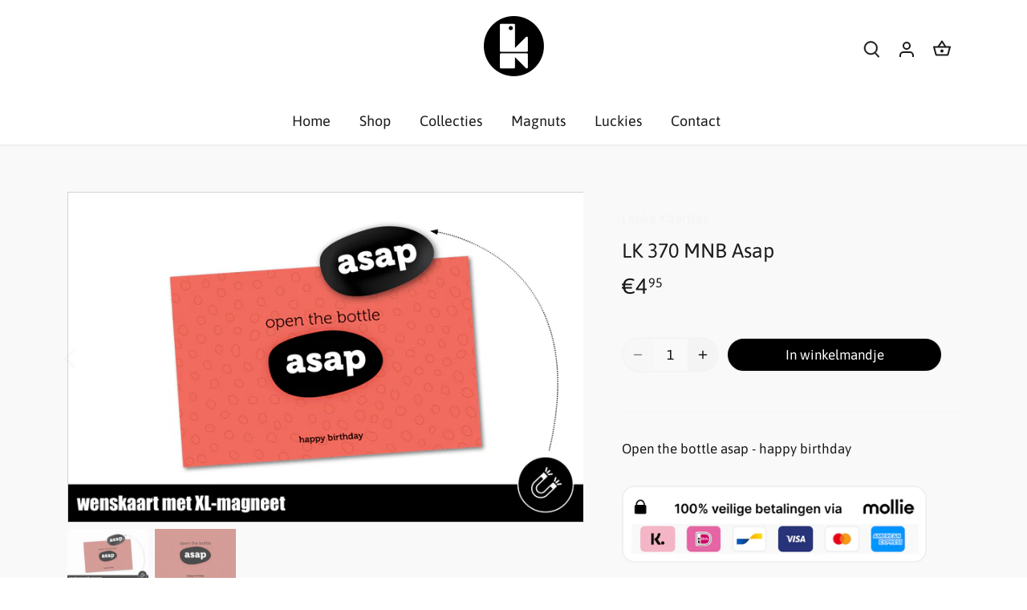

--- FILE ---
content_type: text/html; charset=utf-8
request_url: https://leukekaartjes.be/products/lk-370-mnb
body_size: 19947
content:
<!doctype html>
<html class="no-js" lang="nl">
<head>
  <!-- Google tag (gtag.js) -->
<script async src="https://www.googletagmanager.com/gtag/js?id=AW-11108292879"></script>
<script>
  window.dataLayer = window.dataLayer || [];
  function gtag(){dataLayer.push(arguments);}
  gtag('js', new Date());

  gtag('config', 'AW-11108292879');
</script>
  <script>
window.dataLayer = window.dataLayer || [];
function gtag(){dataLayer.push(arguments);}

gtag('config', 'G-34D82850B4');
</script>
<meta name="google-site-verification" content="QLIiLlOHNkJoQFQ6gq1pybhrKzkRppL1AiU8l_bG3DI" />
  <!-- Canopy 4.3.1 -->

  <meta charset="utf-8" />
<meta name="viewport" content="width=device-width,initial-scale=1.0" />
<meta http-equiv="X-UA-Compatible" content="IE=edge">

<link rel="preconnect" href="https://cdn.shopify.com" crossorigin>
<link rel="preconnect" href="https://fonts.shopify.com" crossorigin>
<link rel="preconnect" href="https://monorail-edge.shopifysvc.com"><link rel="preload" as="font" href="//leukekaartjes.be/cdn/fonts/asap/asap_n4.994be5d5211fe3b2dda4ebd41cf2b04f4dfe140e.woff2" type="font/woff2" crossorigin><link rel="preload" as="font" href="//leukekaartjes.be/cdn/fonts/asap/asap_n4.994be5d5211fe3b2dda4ebd41cf2b04f4dfe140e.woff2" type="font/woff2" crossorigin><link rel="preload" as="font" href="//leukekaartjes.be/cdn/fonts/asap/asap_n4.994be5d5211fe3b2dda4ebd41cf2b04f4dfe140e.woff2" type="font/woff2" crossorigin><link rel="preload" as="font" href="//leukekaartjes.be/cdn/fonts/oswald/oswald_n7.b3ba3d6f1b341d51018e3cfba146932b55221727.woff2" type="font/woff2" crossorigin><link rel="preload" href="//leukekaartjes.be/cdn/shop/t/7/assets/vendor.min.js?v=137803223016851922661675072769" as="script">
<link rel="preload" href="//leukekaartjes.be/cdn/shop/t/7/assets/theme.js?v=88444161260984788211675072769" as="script"><link rel="canonical" href="https://leukekaartjes.be/products/lk-370-mnb" /><link rel="icon" href="//leukekaartjes.be/cdn/shop/files/Favicon_LK_32px.png?crop=center&height=48&v=1672835621&width=48" type="image/png"><meta name="description" content="Open the bottle asap - happy birthday">

  <meta name="theme-color" content="#f4f4f4">

  <title>
    LK 370 MNB Asap &ndash; Leuke Kaartjes
  </title>

  <meta property="og:site_name" content="Leuke Kaartjes">
<meta property="og:url" content="https://leukekaartjes.be/products/lk-370-mnb">
<meta property="og:title" content="LK 370 MNB Asap">
<meta property="og:type" content="product">
<meta property="og:description" content="Open the bottle asap - happy birthday"><meta property="og:image" content="http://leukekaartjes.be/cdn/shop/products/LK370_BLACK_asap_VB_1200x1200.png?v=1678138464">
  <meta property="og:image:secure_url" content="https://leukekaartjes.be/cdn/shop/products/LK370_BLACK_asap_VB_1200x1200.png?v=1678138464">
  <meta property="og:image:width" content="2048">
  <meta property="og:image:height" content="1309"><meta property="og:price:amount" content="4,95">
  <meta property="og:price:currency" content="EUR"><meta name="twitter:card" content="summary_large_image">
<meta name="twitter:title" content="LK 370 MNB Asap">
<meta name="twitter:description" content="Open the bottle asap - happy birthday">

<style>
    @font-face {
  font-family: Asap;
  font-weight: 400;
  font-style: normal;
  font-display: fallback;
  src: url("//leukekaartjes.be/cdn/fonts/asap/asap_n4.994be5d5211fe3b2dda4ebd41cf2b04f4dfe140e.woff2") format("woff2"),
       url("//leukekaartjes.be/cdn/fonts/asap/asap_n4.e7f26429238df8651924f4a97a5e9467c7cf683b.woff") format("woff");
}

    @font-face {
  font-family: Asap;
  font-weight: 700;
  font-style: normal;
  font-display: fallback;
  src: url("//leukekaartjes.be/cdn/fonts/asap/asap_n7.3209f7e23b2ef01c793f40c7556e6532b06b5f1e.woff2") format("woff2"),
       url("//leukekaartjes.be/cdn/fonts/asap/asap_n7.b0a0b6deb369ccc0b973a1d12f3530d5e4373c77.woff") format("woff");
}

    @font-face {
  font-family: Asap;
  font-weight: 500;
  font-style: normal;
  font-display: fallback;
  src: url("//leukekaartjes.be/cdn/fonts/asap/asap_n5.949725c0893cb5066ad10dd4249fc3b33addbc71.woff2") format("woff2"),
       url("//leukekaartjes.be/cdn/fonts/asap/asap_n5.146799862d4fc1c158d00632c08c75bed858cce0.woff") format("woff");
}

    @font-face {
  font-family: Asap;
  font-weight: 400;
  font-style: italic;
  font-display: fallback;
  src: url("//leukekaartjes.be/cdn/fonts/asap/asap_i4.3c59c01b158892bd0ef8b61bc7f081c23ae9b42e.woff2") format("woff2"),
       url("//leukekaartjes.be/cdn/fonts/asap/asap_i4.014f2bc4fda2741d520d341143cf61b2d5e0d21e.woff") format("woff");
}

    @font-face {
  font-family: Asap;
  font-weight: 700;
  font-style: italic;
  font-display: fallback;
  src: url("//leukekaartjes.be/cdn/fonts/asap/asap_i7.54957565625fd1dffc964521d01f3da61e596089.woff2") format("woff2"),
       url("//leukekaartjes.be/cdn/fonts/asap/asap_i7.98e2b88b25225290e9c09e36eb54e243fd11491f.woff") format("woff");
}

    @font-face {
  font-family: Asap;
  font-weight: 400;
  font-style: normal;
  font-display: fallback;
  src: url("//leukekaartjes.be/cdn/fonts/asap/asap_n4.994be5d5211fe3b2dda4ebd41cf2b04f4dfe140e.woff2") format("woff2"),
       url("//leukekaartjes.be/cdn/fonts/asap/asap_n4.e7f26429238df8651924f4a97a5e9467c7cf683b.woff") format("woff");
}

    @font-face {
  font-family: Oswald;
  font-weight: 700;
  font-style: normal;
  font-display: fallback;
  src: url("//leukekaartjes.be/cdn/fonts/oswald/oswald_n7.b3ba3d6f1b341d51018e3cfba146932b55221727.woff2") format("woff2"),
       url("//leukekaartjes.be/cdn/fonts/oswald/oswald_n7.6cec6bed2bb070310ad90e19ea7a56b65fd83c0b.woff") format("woff");
}

    @font-face {
  font-family: Asap;
  font-weight: 400;
  font-style: normal;
  font-display: fallback;
  src: url("//leukekaartjes.be/cdn/fonts/asap/asap_n4.994be5d5211fe3b2dda4ebd41cf2b04f4dfe140e.woff2") format("woff2"),
       url("//leukekaartjes.be/cdn/fonts/asap/asap_n4.e7f26429238df8651924f4a97a5e9467c7cf683b.woff") format("woff");
}

    @font-face {
  font-family: Asap;
  font-weight: 600;
  font-style: normal;
  font-display: fallback;
  src: url("//leukekaartjes.be/cdn/fonts/asap/asap_n6.362dcbce09b19d24e889848dbf7f3d031829e245.woff2") format("woff2"),
       url("//leukekaartjes.be/cdn/fonts/asap/asap_n6.d685db74f4b046084dd5425d2a283dee915f6f31.woff") format("woff");
}

  </style>

  <link href="//leukekaartjes.be/cdn/shop/t/7/assets/styles.css?v=146821242814904948001676373802" rel="stylesheet" type="text/css" media="all" />

  <script>
    document.documentElement.className = document.documentElement.className.replace('no-js', 'js');
    window.theme = window.theme || {};
    
    theme.money_format_with_code_preference = "€{{amount_with_comma_separator}}";
    
    theme.money_format = "€{{amount_with_comma_separator}}";
    theme.customerIsLoggedIn = false;

    
      theme.shippingCalcMoneyFormat = "€{{amount_with_comma_separator}}";
    

    theme.strings = {
      previous: "voorgaand",
      next: "volgende",
      close: "Dichtbij",
      addressError: "Fout bij het opzoeken van dat adres",
      addressNoResults: "Geen resultaten voor dat adres",
      addressQueryLimit: "U heeft de gebruikslimiet van de Google API overschreden. Overweeg een upgrade naar een \u003ca href=\"https:\/\/developers.google.com\/maps\/premium\/usage-limits\"\u003ePremium Plan\u003c\/a\u003e.",
      authError: "Er is een probleem opgetreden bij het verifiëren van uw Google Maps API Key.",
      shippingCalcSubmitButton: "Bereken verzendkosten",
      shippingCalcSubmitButtonDisabled: "Berekenen...",
      infiniteScrollCollectionLoading: "Berekenen...",
      infiniteScrollCollectionFinishedMsg : "End",
      infiniteScrollBlogLoading: "Berekenen...",
      infiniteScrollBlogFinishedMsg : "Geen artikelen meer",
      blogsShowTags: "Bekijk tags",
      priceNonExistent: "Niet beschikbaar",
      buttonDefault: "In winkelmandje",
      buttonNoStock: "Uitverkocht",
      buttonNoVariant: "Niet beschikbaar",
      unitPriceSeparator: " \/ ",
      onlyXLeft: "[[ quantity ]] op voorraad",
      productAddingToCart: "Het toevoegen",
      productAddedToCart: "Toegevoegd",
      quickbuyAdded: "Toegevoegd",
      cartSummary: "Winkelwagen bekijken",
      cartContinue: "Terugkeren naar winkel",
      colorBoxPrevious: "Verleden",
      colorBoxNext: "Volgend",
      colorBoxClose: "Sluiten",
      imageSlider: "Images",
      confirmEmptyCart: "Weet u zeker dat u uw winkelwagen wilt legen?",
      inYourCart: "in je winkelwagen",
      removeFromCart: "Verwijderen uit winkelwagen",
      clearAll: "Alles wissen",
      layout_live_search_see_all: "Alles weergeven",
      general_quick_search_pages: "Pages",
      general_quick_search_no_results: "Geen resultaten",
      products_labels_sold_out: "Uitverkocht",
      products_labels_sale: "Aanbieding",
      maximumQuantity: "Je kunt er maar [quantity] in je winkelmandje hebben",
      fullDetails: "Meer details",
      cartConfirmRemove: "Weet je zeker dat je dit item wilt verwijderen?"
    };

    theme.routes = {
      root_url: '/',
      account_url: '/account',
      account_login_url: 'https://shopify.com/67581509951/account?locale=nl&region_country=BE',
      account_logout_url: '/account/logout',
      account_recover_url: '/account/recover',
      account_register_url: 'https://shopify.com/67581509951/account?locale=nl',
      account_addresses_url: '/account/addresses',
      collections_url: '/collections',
      all_products_collection_url: '/collections/all',
      search_url: '/search',
      cart_url: '/cart',
      cart_add_url: '/cart/add',
      cart_change_url: '/cart/change',
      cart_clear_url: '/cart/clear'
    };

    theme.scripts = {
      masonry: "\/\/leukekaartjes.be\/cdn\/shop\/t\/7\/assets\/masonry.v3.2.2.min.js?v=70136629540791627221675072769",
      jqueryInfiniteScroll: "\/\/leukekaartjes.be\/cdn\/shop\/t\/7\/assets\/jquery.infinitescroll.2.1.0.min.js?v=162864979201917639991675072768",
      underscore: "\/\/cdnjs.cloudflare.com\/ajax\/libs\/underscore.js\/1.6.0\/underscore-min.js",
      shopifyCommon: "\/\/leukekaartjes.be\/cdn\/shopifycloud\/storefront\/assets\/themes_support\/shopify_common-5f594365.js",
      jqueryCart: "\/\/leukekaartjes.be\/cdn\/shop\/t\/7\/assets\/shipping-calculator.v1.0.min.js?v=28654087271810100421675072769"
    };

    theme.settings = {
      cartType: "drawer-dynamic",
      openCartDrawerOnMob: true,
      quickBuyType: "in-page",
      superscriptDecimals: true,
      currencyCodeEnabled: false
    }
  </script><script>window.performance && window.performance.mark && window.performance.mark('shopify.content_for_header.start');</script><meta name="google-site-verification" content="QLIiLlOHNkJoQFQ6gq1pybhrKzkRppL1AiU8l_bG3DI">
<meta id="shopify-digital-wallet" name="shopify-digital-wallet" content="/67581509951/digital_wallets/dialog">
<link rel="alternate" type="application/json+oembed" href="https://leukekaartjes.be/products/lk-370-mnb.oembed">
<script async="async" src="/checkouts/internal/preloads.js?locale=nl-BE"></script>
<script id="shopify-features" type="application/json">{"accessToken":"9421e897e6cc1e3ee64dded6c6192b94","betas":["rich-media-storefront-analytics"],"domain":"leukekaartjes.be","predictiveSearch":true,"shopId":67581509951,"locale":"nl"}</script>
<script>var Shopify = Shopify || {};
Shopify.shop = "leuke-kaartjes-b2c.myshopify.com";
Shopify.locale = "nl";
Shopify.currency = {"active":"EUR","rate":"1.0"};
Shopify.country = "BE";
Shopify.theme = {"name":"Canopy - met inline css edits","id":142969831743,"schema_name":"Canopy","schema_version":"4.3.1","theme_store_id":732,"role":"main"};
Shopify.theme.handle = "null";
Shopify.theme.style = {"id":null,"handle":null};
Shopify.cdnHost = "leukekaartjes.be/cdn";
Shopify.routes = Shopify.routes || {};
Shopify.routes.root = "/";</script>
<script type="module">!function(o){(o.Shopify=o.Shopify||{}).modules=!0}(window);</script>
<script>!function(o){function n(){var o=[];function n(){o.push(Array.prototype.slice.apply(arguments))}return n.q=o,n}var t=o.Shopify=o.Shopify||{};t.loadFeatures=n(),t.autoloadFeatures=n()}(window);</script>
<script id="shop-js-analytics" type="application/json">{"pageType":"product"}</script>
<script defer="defer" async type="module" src="//leukekaartjes.be/cdn/shopifycloud/shop-js/modules/v2/client.init-shop-cart-sync_BHF27ruw.nl.esm.js"></script>
<script defer="defer" async type="module" src="//leukekaartjes.be/cdn/shopifycloud/shop-js/modules/v2/chunk.common_Dwaf6e9K.esm.js"></script>
<script type="module">
  await import("//leukekaartjes.be/cdn/shopifycloud/shop-js/modules/v2/client.init-shop-cart-sync_BHF27ruw.nl.esm.js");
await import("//leukekaartjes.be/cdn/shopifycloud/shop-js/modules/v2/chunk.common_Dwaf6e9K.esm.js");

  window.Shopify.SignInWithShop?.initShopCartSync?.({"fedCMEnabled":true,"windoidEnabled":true});

</script>
<script>(function() {
  var isLoaded = false;
  function asyncLoad() {
    if (isLoaded) return;
    isLoaded = true;
    var urls = ["https:\/\/plugin.brevo.com\/integrations\/api\/automation\/script?user_connection_id=63ef859dc2ce862bfb71dc02\u0026ma-key=fzur2n13ndamddjl6wholobs\u0026shop=leuke-kaartjes-b2c.myshopify.com","https:\/\/plugin.brevo.com\/integrations\/api\/sy\/cart_tracking\/script?ma-key=fzur2n13ndamddjl6wholobs\u0026user_connection_id=63ef859dc2ce862bfb71dc02\u0026shop=leuke-kaartjes-b2c.myshopify.com"];
    for (var i = 0; i < urls.length; i++) {
      var s = document.createElement('script');
      s.type = 'text/javascript';
      s.async = true;
      s.src = urls[i];
      var x = document.getElementsByTagName('script')[0];
      x.parentNode.insertBefore(s, x);
    }
  };
  if(window.attachEvent) {
    window.attachEvent('onload', asyncLoad);
  } else {
    window.addEventListener('load', asyncLoad, false);
  }
})();</script>
<script id="__st">var __st={"a":67581509951,"offset":3600,"reqid":"0248ca26-54b5-42d4-b1b9-48a5fb8cef3c-1768639561","pageurl":"leukekaartjes.be\/products\/lk-370-mnb","u":"b2aeba0ee71b","p":"product","rtyp":"product","rid":8120153932095};</script>
<script>window.ShopifyPaypalV4VisibilityTracking = true;</script>
<script id="captcha-bootstrap">!function(){'use strict';const t='contact',e='account',n='new_comment',o=[[t,t],['blogs',n],['comments',n],[t,'customer']],c=[[e,'customer_login'],[e,'guest_login'],[e,'recover_customer_password'],[e,'create_customer']],r=t=>t.map((([t,e])=>`form[action*='/${t}']:not([data-nocaptcha='true']) input[name='form_type'][value='${e}']`)).join(','),a=t=>()=>t?[...document.querySelectorAll(t)].map((t=>t.form)):[];function s(){const t=[...o],e=r(t);return a(e)}const i='password',u='form_key',d=['recaptcha-v3-token','g-recaptcha-response','h-captcha-response',i],f=()=>{try{return window.sessionStorage}catch{return}},m='__shopify_v',_=t=>t.elements[u];function p(t,e,n=!1){try{const o=window.sessionStorage,c=JSON.parse(o.getItem(e)),{data:r}=function(t){const{data:e,action:n}=t;return t[m]||n?{data:e,action:n}:{data:t,action:n}}(c);for(const[e,n]of Object.entries(r))t.elements[e]&&(t.elements[e].value=n);n&&o.removeItem(e)}catch(o){console.error('form repopulation failed',{error:o})}}const l='form_type',E='cptcha';function T(t){t.dataset[E]=!0}const w=window,h=w.document,L='Shopify',v='ce_forms',y='captcha';let A=!1;((t,e)=>{const n=(g='f06e6c50-85a8-45c8-87d0-21a2b65856fe',I='https://cdn.shopify.com/shopifycloud/storefront-forms-hcaptcha/ce_storefront_forms_captcha_hcaptcha.v1.5.2.iife.js',D={infoText:'Beschermd door hCaptcha',privacyText:'Privacy',termsText:'Voorwaarden'},(t,e,n)=>{const o=w[L][v],c=o.bindForm;if(c)return c(t,g,e,D).then(n);var r;o.q.push([[t,g,e,D],n]),r=I,A||(h.body.append(Object.assign(h.createElement('script'),{id:'captcha-provider',async:!0,src:r})),A=!0)});var g,I,D;w[L]=w[L]||{},w[L][v]=w[L][v]||{},w[L][v].q=[],w[L][y]=w[L][y]||{},w[L][y].protect=function(t,e){n(t,void 0,e),T(t)},Object.freeze(w[L][y]),function(t,e,n,w,h,L){const[v,y,A,g]=function(t,e,n){const i=e?o:[],u=t?c:[],d=[...i,...u],f=r(d),m=r(i),_=r(d.filter((([t,e])=>n.includes(e))));return[a(f),a(m),a(_),s()]}(w,h,L),I=t=>{const e=t.target;return e instanceof HTMLFormElement?e:e&&e.form},D=t=>v().includes(t);t.addEventListener('submit',(t=>{const e=I(t);if(!e)return;const n=D(e)&&!e.dataset.hcaptchaBound&&!e.dataset.recaptchaBound,o=_(e),c=g().includes(e)&&(!o||!o.value);(n||c)&&t.preventDefault(),c&&!n&&(function(t){try{if(!f())return;!function(t){const e=f();if(!e)return;const n=_(t);if(!n)return;const o=n.value;o&&e.removeItem(o)}(t);const e=Array.from(Array(32),(()=>Math.random().toString(36)[2])).join('');!function(t,e){_(t)||t.append(Object.assign(document.createElement('input'),{type:'hidden',name:u})),t.elements[u].value=e}(t,e),function(t,e){const n=f();if(!n)return;const o=[...t.querySelectorAll(`input[type='${i}']`)].map((({name:t})=>t)),c=[...d,...o],r={};for(const[a,s]of new FormData(t).entries())c.includes(a)||(r[a]=s);n.setItem(e,JSON.stringify({[m]:1,action:t.action,data:r}))}(t,e)}catch(e){console.error('failed to persist form',e)}}(e),e.submit())}));const S=(t,e)=>{t&&!t.dataset[E]&&(n(t,e.some((e=>e===t))),T(t))};for(const o of['focusin','change'])t.addEventListener(o,(t=>{const e=I(t);D(e)&&S(e,y())}));const B=e.get('form_key'),M=e.get(l),P=B&&M;t.addEventListener('DOMContentLoaded',(()=>{const t=y();if(P)for(const e of t)e.elements[l].value===M&&p(e,B);[...new Set([...A(),...v().filter((t=>'true'===t.dataset.shopifyCaptcha))])].forEach((e=>S(e,t)))}))}(h,new URLSearchParams(w.location.search),n,t,e,['guest_login'])})(!0,!0)}();</script>
<script integrity="sha256-4kQ18oKyAcykRKYeNunJcIwy7WH5gtpwJnB7kiuLZ1E=" data-source-attribution="shopify.loadfeatures" defer="defer" src="//leukekaartjes.be/cdn/shopifycloud/storefront/assets/storefront/load_feature-a0a9edcb.js" crossorigin="anonymous"></script>
<script data-source-attribution="shopify.dynamic_checkout.dynamic.init">var Shopify=Shopify||{};Shopify.PaymentButton=Shopify.PaymentButton||{isStorefrontPortableWallets:!0,init:function(){window.Shopify.PaymentButton.init=function(){};var t=document.createElement("script");t.src="https://leukekaartjes.be/cdn/shopifycloud/portable-wallets/latest/portable-wallets.nl.js",t.type="module",document.head.appendChild(t)}};
</script>
<script data-source-attribution="shopify.dynamic_checkout.buyer_consent">
  function portableWalletsHideBuyerConsent(e){var t=document.getElementById("shopify-buyer-consent"),n=document.getElementById("shopify-subscription-policy-button");t&&n&&(t.classList.add("hidden"),t.setAttribute("aria-hidden","true"),n.removeEventListener("click",e))}function portableWalletsShowBuyerConsent(e){var t=document.getElementById("shopify-buyer-consent"),n=document.getElementById("shopify-subscription-policy-button");t&&n&&(t.classList.remove("hidden"),t.removeAttribute("aria-hidden"),n.addEventListener("click",e))}window.Shopify?.PaymentButton&&(window.Shopify.PaymentButton.hideBuyerConsent=portableWalletsHideBuyerConsent,window.Shopify.PaymentButton.showBuyerConsent=portableWalletsShowBuyerConsent);
</script>
<script data-source-attribution="shopify.dynamic_checkout.cart.bootstrap">document.addEventListener("DOMContentLoaded",(function(){function t(){return document.querySelector("shopify-accelerated-checkout-cart, shopify-accelerated-checkout")}if(t())Shopify.PaymentButton.init();else{new MutationObserver((function(e,n){t()&&(Shopify.PaymentButton.init(),n.disconnect())})).observe(document.body,{childList:!0,subtree:!0})}}));
</script>

<script>window.performance && window.performance.mark && window.performance.mark('shopify.content_for_header.end');</script>

  <!-- Google tag (gtag.js) -->
<script async src="https://www.googletagmanager.com/gtag/js?id=G-QGL7GDV3N8"></script>
<script>
  window.dataLayer = window.dataLayer || [];
  function gtag(){dataLayer.push(arguments);}
  gtag('js', new Date());

  gtag('config', 'G-QGL7GDV3N8');
</script>
  
  <link href="https://monorail-edge.shopifysvc.com" rel="dns-prefetch">
<script>(function(){if ("sendBeacon" in navigator && "performance" in window) {try {var session_token_from_headers = performance.getEntriesByType('navigation')[0].serverTiming.find(x => x.name == '_s').description;} catch {var session_token_from_headers = undefined;}var session_cookie_matches = document.cookie.match(/_shopify_s=([^;]*)/);var session_token_from_cookie = session_cookie_matches && session_cookie_matches.length === 2 ? session_cookie_matches[1] : "";var session_token = session_token_from_headers || session_token_from_cookie || "";function handle_abandonment_event(e) {var entries = performance.getEntries().filter(function(entry) {return /monorail-edge.shopifysvc.com/.test(entry.name);});if (!window.abandonment_tracked && entries.length === 0) {window.abandonment_tracked = true;var currentMs = Date.now();var navigation_start = performance.timing.navigationStart;var payload = {shop_id: 67581509951,url: window.location.href,navigation_start,duration: currentMs - navigation_start,session_token,page_type: "product"};window.navigator.sendBeacon("https://monorail-edge.shopifysvc.com/v1/produce", JSON.stringify({schema_id: "online_store_buyer_site_abandonment/1.1",payload: payload,metadata: {event_created_at_ms: currentMs,event_sent_at_ms: currentMs}}));}}window.addEventListener('pagehide', handle_abandonment_event);}}());</script>
<script id="web-pixels-manager-setup">(function e(e,d,r,n,o){if(void 0===o&&(o={}),!Boolean(null===(a=null===(i=window.Shopify)||void 0===i?void 0:i.analytics)||void 0===a?void 0:a.replayQueue)){var i,a;window.Shopify=window.Shopify||{};var t=window.Shopify;t.analytics=t.analytics||{};var s=t.analytics;s.replayQueue=[],s.publish=function(e,d,r){return s.replayQueue.push([e,d,r]),!0};try{self.performance.mark("wpm:start")}catch(e){}var l=function(){var e={modern:/Edge?\/(1{2}[4-9]|1[2-9]\d|[2-9]\d{2}|\d{4,})\.\d+(\.\d+|)|Firefox\/(1{2}[4-9]|1[2-9]\d|[2-9]\d{2}|\d{4,})\.\d+(\.\d+|)|Chrom(ium|e)\/(9{2}|\d{3,})\.\d+(\.\d+|)|(Maci|X1{2}).+ Version\/(15\.\d+|(1[6-9]|[2-9]\d|\d{3,})\.\d+)([,.]\d+|)( \(\w+\)|)( Mobile\/\w+|) Safari\/|Chrome.+OPR\/(9{2}|\d{3,})\.\d+\.\d+|(CPU[ +]OS|iPhone[ +]OS|CPU[ +]iPhone|CPU IPhone OS|CPU iPad OS)[ +]+(15[._]\d+|(1[6-9]|[2-9]\d|\d{3,})[._]\d+)([._]\d+|)|Android:?[ /-](13[3-9]|1[4-9]\d|[2-9]\d{2}|\d{4,})(\.\d+|)(\.\d+|)|Android.+Firefox\/(13[5-9]|1[4-9]\d|[2-9]\d{2}|\d{4,})\.\d+(\.\d+|)|Android.+Chrom(ium|e)\/(13[3-9]|1[4-9]\d|[2-9]\d{2}|\d{4,})\.\d+(\.\d+|)|SamsungBrowser\/([2-9]\d|\d{3,})\.\d+/,legacy:/Edge?\/(1[6-9]|[2-9]\d|\d{3,})\.\d+(\.\d+|)|Firefox\/(5[4-9]|[6-9]\d|\d{3,})\.\d+(\.\d+|)|Chrom(ium|e)\/(5[1-9]|[6-9]\d|\d{3,})\.\d+(\.\d+|)([\d.]+$|.*Safari\/(?![\d.]+ Edge\/[\d.]+$))|(Maci|X1{2}).+ Version\/(10\.\d+|(1[1-9]|[2-9]\d|\d{3,})\.\d+)([,.]\d+|)( \(\w+\)|)( Mobile\/\w+|) Safari\/|Chrome.+OPR\/(3[89]|[4-9]\d|\d{3,})\.\d+\.\d+|(CPU[ +]OS|iPhone[ +]OS|CPU[ +]iPhone|CPU IPhone OS|CPU iPad OS)[ +]+(10[._]\d+|(1[1-9]|[2-9]\d|\d{3,})[._]\d+)([._]\d+|)|Android:?[ /-](13[3-9]|1[4-9]\d|[2-9]\d{2}|\d{4,})(\.\d+|)(\.\d+|)|Mobile Safari.+OPR\/([89]\d|\d{3,})\.\d+\.\d+|Android.+Firefox\/(13[5-9]|1[4-9]\d|[2-9]\d{2}|\d{4,})\.\d+(\.\d+|)|Android.+Chrom(ium|e)\/(13[3-9]|1[4-9]\d|[2-9]\d{2}|\d{4,})\.\d+(\.\d+|)|Android.+(UC? ?Browser|UCWEB|U3)[ /]?(15\.([5-9]|\d{2,})|(1[6-9]|[2-9]\d|\d{3,})\.\d+)\.\d+|SamsungBrowser\/(5\.\d+|([6-9]|\d{2,})\.\d+)|Android.+MQ{2}Browser\/(14(\.(9|\d{2,})|)|(1[5-9]|[2-9]\d|\d{3,})(\.\d+|))(\.\d+|)|K[Aa][Ii]OS\/(3\.\d+|([4-9]|\d{2,})\.\d+)(\.\d+|)/},d=e.modern,r=e.legacy,n=navigator.userAgent;return n.match(d)?"modern":n.match(r)?"legacy":"unknown"}(),u="modern"===l?"modern":"legacy",c=(null!=n?n:{modern:"",legacy:""})[u],f=function(e){return[e.baseUrl,"/wpm","/b",e.hashVersion,"modern"===e.buildTarget?"m":"l",".js"].join("")}({baseUrl:d,hashVersion:r,buildTarget:u}),m=function(e){var d=e.version,r=e.bundleTarget,n=e.surface,o=e.pageUrl,i=e.monorailEndpoint;return{emit:function(e){var a=e.status,t=e.errorMsg,s=(new Date).getTime(),l=JSON.stringify({metadata:{event_sent_at_ms:s},events:[{schema_id:"web_pixels_manager_load/3.1",payload:{version:d,bundle_target:r,page_url:o,status:a,surface:n,error_msg:t},metadata:{event_created_at_ms:s}}]});if(!i)return console&&console.warn&&console.warn("[Web Pixels Manager] No Monorail endpoint provided, skipping logging."),!1;try{return self.navigator.sendBeacon.bind(self.navigator)(i,l)}catch(e){}var u=new XMLHttpRequest;try{return u.open("POST",i,!0),u.setRequestHeader("Content-Type","text/plain"),u.send(l),!0}catch(e){return console&&console.warn&&console.warn("[Web Pixels Manager] Got an unhandled error while logging to Monorail."),!1}}}}({version:r,bundleTarget:l,surface:e.surface,pageUrl:self.location.href,monorailEndpoint:e.monorailEndpoint});try{o.browserTarget=l,function(e){var d=e.src,r=e.async,n=void 0===r||r,o=e.onload,i=e.onerror,a=e.sri,t=e.scriptDataAttributes,s=void 0===t?{}:t,l=document.createElement("script"),u=document.querySelector("head"),c=document.querySelector("body");if(l.async=n,l.src=d,a&&(l.integrity=a,l.crossOrigin="anonymous"),s)for(var f in s)if(Object.prototype.hasOwnProperty.call(s,f))try{l.dataset[f]=s[f]}catch(e){}if(o&&l.addEventListener("load",o),i&&l.addEventListener("error",i),u)u.appendChild(l);else{if(!c)throw new Error("Did not find a head or body element to append the script");c.appendChild(l)}}({src:f,async:!0,onload:function(){if(!function(){var e,d;return Boolean(null===(d=null===(e=window.Shopify)||void 0===e?void 0:e.analytics)||void 0===d?void 0:d.initialized)}()){var d=window.webPixelsManager.init(e)||void 0;if(d){var r=window.Shopify.analytics;r.replayQueue.forEach((function(e){var r=e[0],n=e[1],o=e[2];d.publishCustomEvent(r,n,o)})),r.replayQueue=[],r.publish=d.publishCustomEvent,r.visitor=d.visitor,r.initialized=!0}}},onerror:function(){return m.emit({status:"failed",errorMsg:"".concat(f," has failed to load")})},sri:function(e){var d=/^sha384-[A-Za-z0-9+/=]+$/;return"string"==typeof e&&d.test(e)}(c)?c:"",scriptDataAttributes:o}),m.emit({status:"loading"})}catch(e){m.emit({status:"failed",errorMsg:(null==e?void 0:e.message)||"Unknown error"})}}})({shopId: 67581509951,storefrontBaseUrl: "https://leukekaartjes.be",extensionsBaseUrl: "https://extensions.shopifycdn.com/cdn/shopifycloud/web-pixels-manager",monorailEndpoint: "https://monorail-edge.shopifysvc.com/unstable/produce_batch",surface: "storefront-renderer",enabledBetaFlags: ["2dca8a86"],webPixelsConfigList: [{"id":"956465490","configuration":"{\"config\":\"{\\\"pixel_id\\\":\\\"G-J651N7Y816\\\",\\\"target_country\\\":\\\"BE\\\",\\\"gtag_events\\\":[{\\\"type\\\":\\\"search\\\",\\\"action_label\\\":[\\\"G-J651N7Y816\\\",\\\"AW-11108292879\\\/i9JlCJao95AYEI-y7LAp\\\"]},{\\\"type\\\":\\\"begin_checkout\\\",\\\"action_label\\\":[\\\"G-J651N7Y816\\\",\\\"AW-11108292879\\\/tGzZCJyo95AYEI-y7LAp\\\"]},{\\\"type\\\":\\\"view_item\\\",\\\"action_label\\\":[\\\"G-J651N7Y816\\\",\\\"AW-11108292879\\\/wQoACJOo95AYEI-y7LAp\\\",\\\"MC-76Y7JHSS0C\\\"]},{\\\"type\\\":\\\"purchase\\\",\\\"action_label\\\":[\\\"G-J651N7Y816\\\",\\\"AW-11108292879\\\/3mZPCI2o95AYEI-y7LAp\\\",\\\"MC-76Y7JHSS0C\\\"]},{\\\"type\\\":\\\"page_view\\\",\\\"action_label\\\":[\\\"G-J651N7Y816\\\",\\\"AW-11108292879\\\/5VJ2CJCo95AYEI-y7LAp\\\",\\\"MC-76Y7JHSS0C\\\"]},{\\\"type\\\":\\\"add_payment_info\\\",\\\"action_label\\\":[\\\"G-J651N7Y816\\\",\\\"AW-11108292879\\\/dwaLCJ-o95AYEI-y7LAp\\\"]},{\\\"type\\\":\\\"add_to_cart\\\",\\\"action_label\\\":[\\\"G-J651N7Y816\\\",\\\"AW-11108292879\\\/MuZMCJmo95AYEI-y7LAp\\\"]}],\\\"enable_monitoring_mode\\\":false}\"}","eventPayloadVersion":"v1","runtimeContext":"OPEN","scriptVersion":"b2a88bafab3e21179ed38636efcd8a93","type":"APP","apiClientId":1780363,"privacyPurposes":[],"dataSharingAdjustments":{"protectedCustomerApprovalScopes":["read_customer_address","read_customer_email","read_customer_name","read_customer_personal_data","read_customer_phone"]}},{"id":"441680210","configuration":"{\"pixel_id\":\"1318396948891990\",\"pixel_type\":\"facebook_pixel\",\"metaapp_system_user_token\":\"-\"}","eventPayloadVersion":"v1","runtimeContext":"OPEN","scriptVersion":"ca16bc87fe92b6042fbaa3acc2fbdaa6","type":"APP","apiClientId":2329312,"privacyPurposes":["ANALYTICS","MARKETING","SALE_OF_DATA"],"dataSharingAdjustments":{"protectedCustomerApprovalScopes":["read_customer_address","read_customer_email","read_customer_name","read_customer_personal_data","read_customer_phone"]}},{"id":"180584786","configuration":"{\"tagID\":\"2613464462085\"}","eventPayloadVersion":"v1","runtimeContext":"STRICT","scriptVersion":"18031546ee651571ed29edbe71a3550b","type":"APP","apiClientId":3009811,"privacyPurposes":["ANALYTICS","MARKETING","SALE_OF_DATA"],"dataSharingAdjustments":{"protectedCustomerApprovalScopes":["read_customer_address","read_customer_email","read_customer_name","read_customer_personal_data","read_customer_phone"]}},{"id":"shopify-app-pixel","configuration":"{}","eventPayloadVersion":"v1","runtimeContext":"STRICT","scriptVersion":"0450","apiClientId":"shopify-pixel","type":"APP","privacyPurposes":["ANALYTICS","MARKETING"]},{"id":"shopify-custom-pixel","eventPayloadVersion":"v1","runtimeContext":"LAX","scriptVersion":"0450","apiClientId":"shopify-pixel","type":"CUSTOM","privacyPurposes":["ANALYTICS","MARKETING"]}],isMerchantRequest: false,initData: {"shop":{"name":"Leuke Kaartjes","paymentSettings":{"currencyCode":"EUR"},"myshopifyDomain":"leuke-kaartjes-b2c.myshopify.com","countryCode":"BE","storefrontUrl":"https:\/\/leukekaartjes.be"},"customer":null,"cart":null,"checkout":null,"productVariants":[{"price":{"amount":4.95,"currencyCode":"EUR"},"product":{"title":"LK 370 MNB Asap","vendor":"Leuke Kaartjes","id":"8120153932095","untranslatedTitle":"LK 370 MNB Asap","url":"\/products\/lk-370-mnb","type":""},"id":"44215699538239","image":{"src":"\/\/leukekaartjes.be\/cdn\/shop\/products\/LK370_BLACK_asap_VB.png?v=1678138464"},"sku":"LK 370 MNB","title":"Default Title","untranslatedTitle":"Default Title"}],"purchasingCompany":null},},"https://leukekaartjes.be/cdn","fcfee988w5aeb613cpc8e4bc33m6693e112",{"modern":"","legacy":""},{"shopId":"67581509951","storefrontBaseUrl":"https:\/\/leukekaartjes.be","extensionBaseUrl":"https:\/\/extensions.shopifycdn.com\/cdn\/shopifycloud\/web-pixels-manager","surface":"storefront-renderer","enabledBetaFlags":"[\"2dca8a86\"]","isMerchantRequest":"false","hashVersion":"fcfee988w5aeb613cpc8e4bc33m6693e112","publish":"custom","events":"[[\"page_viewed\",{}],[\"product_viewed\",{\"productVariant\":{\"price\":{\"amount\":4.95,\"currencyCode\":\"EUR\"},\"product\":{\"title\":\"LK 370 MNB Asap\",\"vendor\":\"Leuke Kaartjes\",\"id\":\"8120153932095\",\"untranslatedTitle\":\"LK 370 MNB Asap\",\"url\":\"\/products\/lk-370-mnb\",\"type\":\"\"},\"id\":\"44215699538239\",\"image\":{\"src\":\"\/\/leukekaartjes.be\/cdn\/shop\/products\/LK370_BLACK_asap_VB.png?v=1678138464\"},\"sku\":\"LK 370 MNB\",\"title\":\"Default Title\",\"untranslatedTitle\":\"Default Title\"}}]]"});</script><script>
  window.ShopifyAnalytics = window.ShopifyAnalytics || {};
  window.ShopifyAnalytics.meta = window.ShopifyAnalytics.meta || {};
  window.ShopifyAnalytics.meta.currency = 'EUR';
  var meta = {"product":{"id":8120153932095,"gid":"gid:\/\/shopify\/Product\/8120153932095","vendor":"Leuke Kaartjes","type":"","handle":"lk-370-mnb","variants":[{"id":44215699538239,"price":495,"name":"LK 370 MNB Asap","public_title":null,"sku":"LK 370 MNB"}],"remote":false},"page":{"pageType":"product","resourceType":"product","resourceId":8120153932095,"requestId":"0248ca26-54b5-42d4-b1b9-48a5fb8cef3c-1768639561"}};
  for (var attr in meta) {
    window.ShopifyAnalytics.meta[attr] = meta[attr];
  }
</script>
<script class="analytics">
  (function () {
    var customDocumentWrite = function(content) {
      var jquery = null;

      if (window.jQuery) {
        jquery = window.jQuery;
      } else if (window.Checkout && window.Checkout.$) {
        jquery = window.Checkout.$;
      }

      if (jquery) {
        jquery('body').append(content);
      }
    };

    var hasLoggedConversion = function(token) {
      if (token) {
        return document.cookie.indexOf('loggedConversion=' + token) !== -1;
      }
      return false;
    }

    var setCookieIfConversion = function(token) {
      if (token) {
        var twoMonthsFromNow = new Date(Date.now());
        twoMonthsFromNow.setMonth(twoMonthsFromNow.getMonth() + 2);

        document.cookie = 'loggedConversion=' + token + '; expires=' + twoMonthsFromNow;
      }
    }

    var trekkie = window.ShopifyAnalytics.lib = window.trekkie = window.trekkie || [];
    if (trekkie.integrations) {
      return;
    }
    trekkie.methods = [
      'identify',
      'page',
      'ready',
      'track',
      'trackForm',
      'trackLink'
    ];
    trekkie.factory = function(method) {
      return function() {
        var args = Array.prototype.slice.call(arguments);
        args.unshift(method);
        trekkie.push(args);
        return trekkie;
      };
    };
    for (var i = 0; i < trekkie.methods.length; i++) {
      var key = trekkie.methods[i];
      trekkie[key] = trekkie.factory(key);
    }
    trekkie.load = function(config) {
      trekkie.config = config || {};
      trekkie.config.initialDocumentCookie = document.cookie;
      var first = document.getElementsByTagName('script')[0];
      var script = document.createElement('script');
      script.type = 'text/javascript';
      script.onerror = function(e) {
        var scriptFallback = document.createElement('script');
        scriptFallback.type = 'text/javascript';
        scriptFallback.onerror = function(error) {
                var Monorail = {
      produce: function produce(monorailDomain, schemaId, payload) {
        var currentMs = new Date().getTime();
        var event = {
          schema_id: schemaId,
          payload: payload,
          metadata: {
            event_created_at_ms: currentMs,
            event_sent_at_ms: currentMs
          }
        };
        return Monorail.sendRequest("https://" + monorailDomain + "/v1/produce", JSON.stringify(event));
      },
      sendRequest: function sendRequest(endpointUrl, payload) {
        // Try the sendBeacon API
        if (window && window.navigator && typeof window.navigator.sendBeacon === 'function' && typeof window.Blob === 'function' && !Monorail.isIos12()) {
          var blobData = new window.Blob([payload], {
            type: 'text/plain'
          });

          if (window.navigator.sendBeacon(endpointUrl, blobData)) {
            return true;
          } // sendBeacon was not successful

        } // XHR beacon

        var xhr = new XMLHttpRequest();

        try {
          xhr.open('POST', endpointUrl);
          xhr.setRequestHeader('Content-Type', 'text/plain');
          xhr.send(payload);
        } catch (e) {
          console.log(e);
        }

        return false;
      },
      isIos12: function isIos12() {
        return window.navigator.userAgent.lastIndexOf('iPhone; CPU iPhone OS 12_') !== -1 || window.navigator.userAgent.lastIndexOf('iPad; CPU OS 12_') !== -1;
      }
    };
    Monorail.produce('monorail-edge.shopifysvc.com',
      'trekkie_storefront_load_errors/1.1',
      {shop_id: 67581509951,
      theme_id: 142969831743,
      app_name: "storefront",
      context_url: window.location.href,
      source_url: "//leukekaartjes.be/cdn/s/trekkie.storefront.cd680fe47e6c39ca5d5df5f0a32d569bc48c0f27.min.js"});

        };
        scriptFallback.async = true;
        scriptFallback.src = '//leukekaartjes.be/cdn/s/trekkie.storefront.cd680fe47e6c39ca5d5df5f0a32d569bc48c0f27.min.js';
        first.parentNode.insertBefore(scriptFallback, first);
      };
      script.async = true;
      script.src = '//leukekaartjes.be/cdn/s/trekkie.storefront.cd680fe47e6c39ca5d5df5f0a32d569bc48c0f27.min.js';
      first.parentNode.insertBefore(script, first);
    };
    trekkie.load(
      {"Trekkie":{"appName":"storefront","development":false,"defaultAttributes":{"shopId":67581509951,"isMerchantRequest":null,"themeId":142969831743,"themeCityHash":"10165294466809525823","contentLanguage":"nl","currency":"EUR","eventMetadataId":"bc2e0c8a-32a5-4a3a-bbf3-56fecf592bae"},"isServerSideCookieWritingEnabled":true,"monorailRegion":"shop_domain","enabledBetaFlags":["65f19447"]},"Session Attribution":{},"S2S":{"facebookCapiEnabled":true,"source":"trekkie-storefront-renderer","apiClientId":580111}}
    );

    var loaded = false;
    trekkie.ready(function() {
      if (loaded) return;
      loaded = true;

      window.ShopifyAnalytics.lib = window.trekkie;

      var originalDocumentWrite = document.write;
      document.write = customDocumentWrite;
      try { window.ShopifyAnalytics.merchantGoogleAnalytics.call(this); } catch(error) {};
      document.write = originalDocumentWrite;

      window.ShopifyAnalytics.lib.page(null,{"pageType":"product","resourceType":"product","resourceId":8120153932095,"requestId":"0248ca26-54b5-42d4-b1b9-48a5fb8cef3c-1768639561","shopifyEmitted":true});

      var match = window.location.pathname.match(/checkouts\/(.+)\/(thank_you|post_purchase)/)
      var token = match? match[1]: undefined;
      if (!hasLoggedConversion(token)) {
        setCookieIfConversion(token);
        window.ShopifyAnalytics.lib.track("Viewed Product",{"currency":"EUR","variantId":44215699538239,"productId":8120153932095,"productGid":"gid:\/\/shopify\/Product\/8120153932095","name":"LK 370 MNB Asap","price":"4.95","sku":"LK 370 MNB","brand":"Leuke Kaartjes","variant":null,"category":"","nonInteraction":true,"remote":false},undefined,undefined,{"shopifyEmitted":true});
      window.ShopifyAnalytics.lib.track("monorail:\/\/trekkie_storefront_viewed_product\/1.1",{"currency":"EUR","variantId":44215699538239,"productId":8120153932095,"productGid":"gid:\/\/shopify\/Product\/8120153932095","name":"LK 370 MNB Asap","price":"4.95","sku":"LK 370 MNB","brand":"Leuke Kaartjes","variant":null,"category":"","nonInteraction":true,"remote":false,"referer":"https:\/\/leukekaartjes.be\/products\/lk-370-mnb"});
      }
    });


        var eventsListenerScript = document.createElement('script');
        eventsListenerScript.async = true;
        eventsListenerScript.src = "//leukekaartjes.be/cdn/shopifycloud/storefront/assets/shop_events_listener-3da45d37.js";
        document.getElementsByTagName('head')[0].appendChild(eventsListenerScript);

})();</script>
<script
  defer
  src="https://leukekaartjes.be/cdn/shopifycloud/perf-kit/shopify-perf-kit-3.0.4.min.js"
  data-application="storefront-renderer"
  data-shop-id="67581509951"
  data-render-region="gcp-us-east1"
  data-page-type="product"
  data-theme-instance-id="142969831743"
  data-theme-name="Canopy"
  data-theme-version="4.3.1"
  data-monorail-region="shop_domain"
  data-resource-timing-sampling-rate="10"
  data-shs="true"
  data-shs-beacon="true"
  data-shs-export-with-fetch="true"
  data-shs-logs-sample-rate="1"
  data-shs-beacon-endpoint="https://leukekaartjes.be/api/collect"
></script>
</head><body class="template-product  "
      data-cc-animate-timeout="80">


  <script>
    document.body.classList.add("cc-animate-enabled");
  </script>


<a class="skip-link visually-hidden" href="#content">Meteen naar de content</a>

<div id="shopify-section-cart-drawer" class="shopify-section">
<div data-section-type="cart-drawer"><div id="cart-summary" class="cart-summary cart-summary--empty cart-summary--drawer-dynamic ">
    <div class="cart-summary__inner" aria-live="polite">
      <a class="cart-summary__close toggle-cart-summary" href="#">
        <svg fill="#000000" height="24" viewBox="0 0 24 24" width="24" xmlns="http://www.w3.org/2000/svg">
  <title>Left</title>
  <path d="M15.41 16.09l-4.58-4.59 4.58-4.59L14 5.5l-6 6 6 6z"/><path d="M0-.5h24v24H0z" fill="none"/>
</svg>
        <span class="beside-svg">Terugkeren naar winkel</span>
      </a>

      <div class="cart-summary__header cart-summary__section">
        <h5 class="cart-summary__title">Besteloverzicht</h5>
        
      </div>

      
        <div class="cart-summary__empty">
          <div class="cart-summary__section">
            <p>Je winkelwagen is leeg</p>
          </div>
        </div>
      

      

      
    </div>
    <script type="application/json" id="LimitedCartJson">
      {
        "items": []
      }
    </script>
  </div><!-- /#cart-summary -->
</div>



<style> #shopify-section-cart-drawer .qty-adjuster__value {color: black;} </style></div>

<div id="page-wrap">
  <div id="page-wrap-inner">
    <a id="page-overlay" href="#" aria-controls="mobile-nav" aria-label="Sluiten"></a>

    <div id="page-wrap-content">
      <div id="shopify-section-announcement-bar" class="shopify-section section-announcement-bar">
</div>
      <div id="shopify-section-header" class="shopify-section section-header"><style data-shopify>.logo img {
		width: 40px;
  }

  @media (min-width: 768px) {
		.logo img {
				width: 75px;
		}
  }</style>
  

  

  <div class="header-container" data-section-type="header" itemscope itemtype="http://schema.org/Organization" data-cc-animate data-is-sticky="false"><div class="page-header layout-center using-compact-mobile-logo">
      <div class="toolbar-container">
        <div class="container">
          <div id="toolbar" class="toolbar cf
        	toolbar--three-cols-xs
					toolbar--three-cols
			    ">

            <div class="toolbar-left 
						">
              <div class="mobile-toolbar">
                <a class="toggle-mob-nav" href="#" aria-controls="mobile-nav" aria-label="Menu openen">
                  <span></span>
                  <span></span>
                  <span></span>
                </a>
              </div>
            </div>

            
              <div class="toolbar-center ">
                
                  <div class="toolbar-logo ">
                    
    <div class="logo align-center">
      <meta itemprop="name" content="Leuke Kaartjes">
      
        
        <a href="/" itemprop="url">
          <img src="//leukekaartjes.be/cdn/shop/files/LK_logo_K_512px_150x.png?v=1673941791"
							 width="513"
							 height="513"
               class="logo-desktop"
               alt="" itemprop="logo"/>

          
            <img src="//leukekaartjes.be/cdn/shop/files/LK_logo_K_512px_150x.png?v=1673941791" width="513"
								 height="513" class="logo-mobile" alt=""/>
          
        </a>
      
    </div>
  
                  </div></div>
            

            <div class="toolbar-right ">
              

              <div class="toolbar-icons">
                
                

                
                  <div class="hidden-search-container">
										<div class="hidden-search-container__veil"></div>
                    <a href="/search" data-show-search-form class="toolbar-search toolbar-search--icon" aria-label="Zoeken">
                      <svg width="19px" height="21px" viewBox="0 0 19 21" version="1.1" xmlns="http://www.w3.org/2000/svg" xmlns:xlink="http://www.w3.org/1999/xlink">
  <g stroke="currentColor" stroke-width="0.5">
    <g transform="translate(0.000000, 0.472222)">
      <path d="M14.3977778,14.0103889 L19,19.0422222 L17.8135556,20.0555556 L13.224,15.0385 C11.8019062,16.0671405 10.0908414,16.619514 8.33572222,16.6165556 C3.73244444,16.6165556 0,12.8967778 0,8.30722222 C0,3.71766667 3.73244444,0 8.33572222,0 C12.939,0 16.6714444,3.71977778 16.6714444,8.30722222 C16.6739657,10.4296993 15.859848,12.4717967 14.3977778,14.0103889 Z M8.33572222,15.0585556 C12.0766111,15.0585556 15.1081667,12.0365 15.1081667,8.30827778 C15.1081667,4.58005556 12.0766111,1.558 8.33572222,1.558 C4.59483333,1.558 1.56327778,4.58005556 1.56327778,8.30827778 C1.56327778,12.0365 4.59483333,15.0585556 8.33572222,15.0585556 Z"></path>
    </g>
  </g>
</svg>

                    </a>
                    
<div class="main-search
			
			"

         data-live-search="true"
         data-live-search-price="true"
         data-live-search-vendor="true"
         data-live-search-meta="true"
         data-show-sold-out-label="true"
         data-show-sale-label="true">

      <div class="main-search__container ">
        <form class="main-search__form" action="/search" method="get" autocomplete="off">
          <input type="hidden" name="type" value="product,article,page" />
          <input type="hidden" name="options[prefix]" value="last" />
          <input class="main-search__input" type="text" name="q" autocomplete="off" value="" placeholder="Zoeken..." aria-label="Op onze site zoeken" />
					
          <button type="submit" aria-label="Indienen"><svg width="19px" height="21px" viewBox="0 0 19 21" version="1.1" xmlns="http://www.w3.org/2000/svg" xmlns:xlink="http://www.w3.org/1999/xlink">
  <g stroke="currentColor" stroke-width="0.5">
    <g transform="translate(0.000000, 0.472222)">
      <path d="M14.3977778,14.0103889 L19,19.0422222 L17.8135556,20.0555556 L13.224,15.0385 C11.8019062,16.0671405 10.0908414,16.619514 8.33572222,16.6165556 C3.73244444,16.6165556 0,12.8967778 0,8.30722222 C0,3.71766667 3.73244444,0 8.33572222,0 C12.939,0 16.6714444,3.71977778 16.6714444,8.30722222 C16.6739657,10.4296993 15.859848,12.4717967 14.3977778,14.0103889 Z M8.33572222,15.0585556 C12.0766111,15.0585556 15.1081667,12.0365 15.1081667,8.30827778 C15.1081667,4.58005556 12.0766111,1.558 8.33572222,1.558 C4.59483333,1.558 1.56327778,4.58005556 1.56327778,8.30827778 C1.56327778,12.0365 4.59483333,15.0585556 8.33572222,15.0585556 Z"></path>
    </g>
  </g>
</svg>
</button>
        </form>

        <div class="main_search__popup">
          <div class="main-search__results"></div>
          <div class="main-search__footer-buttons">
            <div class="all-results-container"></div>
            <a class="main-search__results-close-link btn alt outline" href="#">
              Dichtbij
            </a>
          </div>
        </div>
      </div>
    </div>
  
                  </div>
                

                
                  <a href="/account" class="toolbar-account" aria-label="Account">
                    <svg aria-hidden="true" focusable="false" viewBox="0 0 24 24">
  <path d="M20 21v-2a4 4 0 0 0-4-4H8a4 4 0 0 0-4 4v2"/>
  <circle cx="12" cy="7" r="4"/>
</svg>

                  </a>
                

                <span class="toolbar-cart">
								<a class="current-cart toggle-cart-summary"
                   href="/cart" title="Ga naar winkelmandje">
									
									<span class="current-cart-icon current-cart-icon--basket2">
										
                      <svg viewBox="0 0 24 24">
  <path fill="currentColor"
        d="M22 9H17.21L12.83 2.44C12.64 2.16 12.32 2 12 2S11.36 2.16 11.17 2.45L6.79 9H2C1.45 9 1 9.45 1 10C1 10.09 1 10.18 1.04 10.27L3.58 19.54C3.81 20.38 4.58 21 5.5 21H18.5C19.42 21 20.19 20.38 20.43 19.54L22.97 10.27L23 10C23 9.45 22.55 9 22 9M12 4.8L14.8 9H9.2L12 4.8M18.5 19L5.5 19L3.31 11H20.7L18.5 19M12 13C10.9 13 10 13.9 10 15S10.9 17 12 17 14 16.1 14 15 13.1 13 12 13Z"/>
</svg>

                    

                    
									</span>
								</a>
							</span>
              </div>
            </div>
          </div>

          
        </div>
      </div>

      <div class="container nav-container">
        <div class="logo-nav ">
          

          
            
<nav class="main-nav cf desktop align-center"
     data-col-limit="9"
     aria-label="Primaire navigatie"><ul>
    
<li class="nav-item first">

        <a class="nav-item-link" href="/" >
          <span class="nav-item-link-title">Home</span>
          
        </a>

        
      </li><li class="nav-item">

        <a class="nav-item-link" href="/collections/all" >
          <span class="nav-item-link-title">Shop</span>
          
        </a>

        
      </li><li class="nav-item">

        <a class="nav-item-link" href="/pages/gelegenheid" >
          <span class="nav-item-link-title">Collecties</span>
          
        </a>

        
      </li><li class="nav-item">

        <a class="nav-item-link" href="/collections/magnuts" >
          <span class="nav-item-link-title">Magnuts</span>
          
        </a>

        
      </li><li class="nav-item">

        <a class="nav-item-link" href="/collections/luckies" >
          <span class="nav-item-link-title">Luckies</span>
          
        </a>

        
      </li><li class="nav-item last">

        <a class="nav-item-link" href="/pages/contact" >
          <span class="nav-item-link-title">Contact</span>
          
        </a>

        
      </li></ul>

  
</nav>

          
        </div>
      </div>

      <script id="mobile-navigation-template" type="text/template">
        <nav id="mobile-nav">
  <div class="inner">
    <div>
      <header class="side-menu-header h2">
        Menu

        <a href="#" class="side-menu-header--close" aria-label="Sluiten">
          <svg xmlns="http://www.w3.org/2000/svg" width="24" height="24" viewBox="0 0 24 24" fill="none" stroke="currentColor" stroke-width="2" stroke-linecap="round" stroke-linejoin="round" class="feather feather-x"><line x1="18" y1="6" x2="6" y2="18"></line><line x1="6" y1="6" x2="18" y2="18"></line></svg>

        </a>
      </header>

      
      <nav aria-label="Secundaire navigatie">
        <ul class="mobile-nav-menu plain">
          
            <li class="nav-item">
              <a class="nav-item-link"
                 href="/">
                Home
              </a>

              
            </li>
          
            <li class="nav-item">
              <a class="nav-item-link"
                 href="/collections/all">
                Shop
              </a>

              
            </li>
          
            <li class="nav-item">
              <a class="nav-item-link"
                 href="/pages/gelegenheid">
                Collecties
              </a>

              
            </li>
          
            <li class="nav-item">
              <a class="nav-item-link"
                 href="/collections/magnuts">
                Magnuts
              </a>

              
            </li>
          
            <li class="nav-item">
              <a class="nav-item-link"
                 href="/collections/luckies">
                Luckies
              </a>

              
            </li>
          
            <li class="nav-item">
              <a class="nav-item-link"
                 href="/pages/contact">
                Contact
              </a>

              
            </li>
          

          
            <li class="nav-item nav-item--account">
              <a href="/account" class="nav-item-link">
                Account
              </a>
            </li>

            
          
        </ul>

        
      </nav>
    </div>
    <footer class="localization localization--mobile-menu" id="localization--mobile-menu"></footer>
  </div>

  
  
    
  
    
  
    
  
    
  
    
  
    
  
</nav>

      </script>
    </div>
  </div>



</div>

      <main id="content">
        <div id="shopify-section-template--17751433937215__main" class="shopify-section section-product-template"><div class="section container product-container product-container--medium "
     data-section-type="product-template" data-components="accordion">

  

  
    <div class="row product-container"><div class="product-gallery half column"
     data-enable-zoom="false"
     data-slideshow-mob-nav="arrows"
     data-full-image-width="2048"
     data-cc-animate>

  <div class="main">
    

    <div class="product-slideshow">
      

    <div class="product-media product-media--image"
         data-media-id="33122223915327"
         data-media-type="image">
      <a class="main-img-link main-img-link--lightbox"
         href="//leukekaartjes.be/cdn/shop/products/LK370_BLACK_asap_VB.png?v=1678138464"
         title="">
        <div class="rimage-outer-wrapper" style="max-width: 2048px">
  <div class="rimage-wrapper lazyload--placeholder" style="padding-top:63.916015625%">
    
    <img class="rimage__image "
       data-lazy-src="//leukekaartjes.be/cdn/shop/products/LK370_BLACK_asap_VB_{width}x.png?v=1678138464"
       loading="lazy"
       alt=""
       width="2048"
       height="1309"
       >

    <noscript>
      
      <img src="//leukekaartjes.be/cdn/shop/products/LK370_BLACK_asap_VB_1024x1024.png?v=1678138464" alt="" class="rimage__image ">
    </noscript>
  </div>
</div>


      </a>
    </div>

  


    <div class="product-media product-media--image"
         data-media-id="32475420459327"
         data-media-type="image">
      <a class="main-img-link main-img-link--lightbox"
         href="//leukekaartjes.be/cdn/shop/products/LK370MNB.jpg?v=1678138464"
         title="">
        <div class="rimage-outer-wrapper" style="max-width: 2048px">
  <div class="rimage-wrapper lazyload--placeholder" style="padding-top:63.916015625%">
    
    <img class="rimage__image "
       data-lazy-src="//leukekaartjes.be/cdn/shop/products/LK370MNB_{width}x.jpg?v=1678138464"
       loading="lazy"
       alt="Open the bottle asap - happy birthday"
       width="2048"
       height="1309"
       >

    <noscript>
      
      <img src="//leukekaartjes.be/cdn/shop/products/LK370MNB_1024x1024.jpg?v=1678138464" alt="Open the bottle asap - happy birthday" class="rimage__image ">
    </noscript>
  </div>
</div>


      </a>
    </div>

  

    </div>
  </div>

  
    <div class="thumbnails slick-slider--indented-side-icons">
      
        <a class="thumbnail thumbnail--media-image"
           href="//leukekaartjes.be/cdn/shop/products/LK370_BLACK_asap_VB.png?v=1678138464"
           data-src="//leukekaartjes.be/cdn/shop/products/LK370_BLACK_asap_VB_842x.png?v=1678138464"
           data-full-image-width="2048"
           data-media-type="image"
           data-media-id="33122223915327"
           aria-label="Selecteer afbeelding">

          <div class="rimage-outer-wrapper" style="max-width: 2048px">
            <div class="rimage-wrapper lazyload--placeholder" style="padding-top:63.8%">
              
              <img class="rimage__image"
                   data-lazy-src="//leukekaartjes.be/cdn/shop/products/LK370_BLACK_asap_VB_{width}x.png?v=1678138464"
                   loading="lazy"
                   width="2048"
                   height="1309"
                   alt="">
            </div>
          </div></a>
      
        <a class="thumbnail thumbnail--media-image"
           href="//leukekaartjes.be/cdn/shop/products/LK370MNB.jpg?v=1678138464"
           data-src="//leukekaartjes.be/cdn/shop/products/LK370MNB_842x.jpg?v=1678138464"
           data-full-image-width="2048"
           data-media-type="image"
           data-media-id="32475420459327"
           aria-label="Selecteer afbeelding">

          <div class="rimage-outer-wrapper" style="max-width: 2048px">
            <div class="rimage-wrapper lazyload--placeholder" style="padding-top:63.8%">
              
              <img class="rimage__image"
                   data-lazy-src="//leukekaartjes.be/cdn/shop/products/LK370MNB_{width}x.jpg?v=1678138464"
                   loading="lazy"
                   width="2048"
                   height="1309"
                   alt="Open the bottle asap - happy birthday">
            </div>
          </div></a>
      
    </div>
  


</div>
<div class="product-form product-form--main product-form--mini product-form--not-quickbuy half column" data-ajax-add-to-cart="true" data-product-id="8120153932095" data-enable-history-state="true" data-open-cart-drawer="true"><!-- begin product form and details -->
        <div class="product-details" data-cc-animate data-cc-animate-delay="0.5s">
                  <div class="brand-and-type feature-col product-detail__gap-sm" >
                    
<span class="brand"><a href="/collections/vendors?q=Leuke%20Kaartjes" title="">Leuke Kaartjes</a></span>
                    

                    
                  </div>
                
<h1 class="product-title product-detail__gap-sm" >
                LK 370 MNB Asap
              </h1><div id="price"
                   class="product-price product-detail__gap-sm " >
                <span class="current-price theme-money">€4<sup>95
</span>
                

                
              </div><form method="post" action="/cart/add" id="product-form-template--17751433937215__main-8120153932095-installments" accept-charset="UTF-8" class="shopify-product-form" enctype="multipart/form-data"><input type="hidden" name="form_type" value="product" /><input type="hidden" name="utf8" value="✓" /><input type="hidden" name="id" value="44215699538239">
                
<input type="hidden" name="product-id" value="8120153932095" /><input type="hidden" name="section-id" value="template--17751433937215__main" /></form><div class="cc-rating-container product-detail__gap-sm">
                

                
              </div>
                
              

              

<form method="post" action="/cart/add" id="product-form-template--17751433937215__main-8120153932095" accept-charset="UTF-8" class="form product-purchase-form" enctype="multipart/form-data" data-product-id="8120153932095"><input type="hidden" name="form_type" value="product" /><input type="hidden" name="utf8" value="✓" />
<select name="id" class="original-selector hidden"
            aria-label="Opties">
            
              <option value="44215699538239"
                       selected="selected"
                      data-stock=""
                      
                        
                          
                        
                          
                        
                          
                        
                          
                        
                          
                            
                          
                        
                          
                        
                          
                        
                          
                        
                          
                        
                      
                >Default Title</option>
            
          </select><div class="payment-and-quantity
                          product-detail__gap-lg
                          payment-and-quantity--buttons-active
                          payment-and-quantity--with-quantity
                          
                          ">

                    
                      <div class="quantity">
                        <div class="qty-adjuster qty-adjuster--ajax"
                            data-limit="47">
                          <div class="qty-adjuster__inner">
                            <button class="qty-adjuster__down" disabled
                                    aria-label="Min"><svg xmlns="http://www.w3.org/2000/svg" width="24" height="24" viewBox="0 0 24 24" fill="none" stroke="currentColor" stroke-width="2" stroke-linecap="round" stroke-linejoin="round" class="feather feather-minus"><line x1="5" y1="12" x2="19" y2="12"></line></svg>
</button>
                            <input class="qty-adjuster__value" type="text" pattern="[0-9]*" id="quantity" name="quantity"
                                  value="1" aria-label="Hoeveelheid">
                            <button class="qty-adjuster__up"
                                    aria-label="Plus"><svg xmlns="http://www.w3.org/2000/svg" width="24" height="24" viewBox="0 0 24 24" fill="none" stroke="currentColor" stroke-width="2" stroke-linecap="round" stroke-linejoin="round" class="feather feather-plus"><line x1="12" y1="5" x2="12" y2="19"></line><line x1="5" y1="12" x2="19" y2="12"></line></svg>
</button>
                          </div>
                        </div>
                      </div>
                    

                    <span class="payment-and-quantity__add">
                            <button type="submit" name="add"
                                    class="btn product-add mini-form ">
                              <span class="button-text">In winkelmandje</span>
                              <span class="loading-spinner" aria-label="Het toevoegen"></span>
                            </button>
                          </span>

                    
                  </div>
                <input type="hidden" name="product-id" value="8120153932095" /><input type="hidden" name="section-id" value="template--17751433937215__main" /></form>
              

              

              
<hr class="divider__line-true divider__gap-above-small divider__gap-below-small"
                  data-show-in-quickbuy="false" />
                
                  <div class="product-description rte product-detail__gap-lg"
                       data-show-in-quickbuy="false" ><p>Open the bottle asap - happy birthday</p></div>
                
              

              
                <div class="product-detail__gap-sm inline-width-container"
                     data-show-in-quickbuy="false"
                     style="max-width: 380px" >
                
                    <div class="rimage-outer-wrapper" style="max-width: 476px">
  <div class="rimage-wrapper lazyload--placeholder" style="padding-top:25.210084033613445%">
    
    <img class="rimage__image "
       data-lazy-src="//leukekaartjes.be/cdn/shop/files/Group_10_{width}x.png?v=1674654628"
       loading="lazy"
       alt=""
       width="476"
       height="120"
       >

    <noscript>
      
      <img src="//leukekaartjes.be/cdn/shop/files/Group_10_1024x1024.png?v=1674654628" alt="" class="rimage__image ">
    </noscript>
  </div>
</div>


                    
                </div>
              

            
        </div>
      <!-- end product form and details -->
      </div>
    </div>

    <script type="application/json" id="ccProductJson-8120153932095">
      {"id":8120153932095,"title":"LK 370 MNB Asap","handle":"lk-370-mnb","description":"\u003cp\u003eOpen the bottle asap - happy birthday\u003c\/p\u003e","published_at":"2022-12-24T01:43:54+01:00","created_at":"2022-12-24T01:43:54+01:00","vendor":"Leuke Kaartjes","type":"","tags":["feest","felicitaties","magneet","Magnuts Black","rood","verjaardag"],"price":495,"price_min":495,"price_max":495,"available":true,"price_varies":false,"compare_at_price":null,"compare_at_price_min":0,"compare_at_price_max":0,"compare_at_price_varies":false,"variants":[{"id":44215699538239,"title":"Default Title","option1":"Default Title","option2":null,"option3":null,"sku":"LK 370 MNB","requires_shipping":true,"taxable":true,"featured_image":null,"available":true,"name":"LK 370 MNB Asap","public_title":null,"options":["Default Title"],"price":495,"weight":0,"compare_at_price":null,"inventory_management":"shopify","barcode":"5425028243706","requires_selling_plan":false,"selling_plan_allocations":[]}],"images":["\/\/leukekaartjes.be\/cdn\/shop\/products\/LK370_BLACK_asap_VB.png?v=1678138464","\/\/leukekaartjes.be\/cdn\/shop\/products\/LK370MNB.jpg?v=1678138464"],"featured_image":"\/\/leukekaartjes.be\/cdn\/shop\/products\/LK370_BLACK_asap_VB.png?v=1678138464","options":["Title"],"media":[{"alt":null,"id":33122223915327,"position":1,"preview_image":{"aspect_ratio":1.565,"height":1309,"width":2048,"src":"\/\/leukekaartjes.be\/cdn\/shop\/products\/LK370_BLACK_asap_VB.png?v=1678138464"},"aspect_ratio":1.565,"height":1309,"media_type":"image","src":"\/\/leukekaartjes.be\/cdn\/shop\/products\/LK370_BLACK_asap_VB.png?v=1678138464","width":2048},{"alt":"Open the bottle asap - happy birthday","id":32475420459327,"position":2,"preview_image":{"aspect_ratio":1.565,"height":1309,"width":2048,"src":"\/\/leukekaartjes.be\/cdn\/shop\/products\/LK370MNB.jpg?v=1678138464"},"aspect_ratio":1.565,"height":1309,"media_type":"image","src":"\/\/leukekaartjes.be\/cdn\/shop\/products\/LK370MNB.jpg?v=1678138464","width":2048}],"requires_selling_plan":false,"selling_plan_groups":[],"content":"\u003cp\u003eOpen the bottle asap - happy birthday\u003c\/p\u003e"}
    </script>

  

  
    

    
      <div class="theme-product-reviews-full section" data-cc-animate data-cc-animate-delay="0.2s">
        <div id="shopify-product-reviews" data-id="8120153932095"></div>
      </div>
    

    
  

  <script type="application/ld+json">
{
  "@context": "http://schema.org/",
  "@type": "Product",
  "name": "LK 370 MNB Asap",
  "url": "https:\/\/leukekaartjes.be\/products\/lk-370-mnb","image": [
      "https:\/\/leukekaartjes.be\/cdn\/shop\/products\/LK370_BLACK_asap_VB_2048x.png?v=1678138464"
    ],"description": "Open the bottle asap - happy birthday","sku": "LK 370 MNB","brand": {
    "@type": "Brand",
    "name": "Leuke Kaartjes"
  },
  
    "mpn": "5425028243706",
  
  "offers": [{
        "@type" : "Offer","sku": "LK 370 MNB","availability" : "http://schema.org/InStock",
        "price" : 4.95,
        "priceCurrency" : "EUR",
        "url" : "https:\/\/leukekaartjes.be\/products\/lk-370-mnb?variant=44215699538239",
        "seller": {
          "@type": "Organization",
          "name": "Leuke Kaartjes"
        }
      }
]
}
</script>

</div>



<style> #shopify-section-template--17751433937215__main .main-img-link.main-img-link--lightbox {border: 1px; border-color: #d4d4d4; border-style: solid;} #shopify-section-template--17751433937215__main .qty-adjuster__value {color: black;} #shopify-section-template--17751433937215__main .product-add {background-color: black; color: white;} </style></div><div id="shopify-section-template--17751433937215__product-recommendations" class="shopify-section"><div class="product-recommendations"
     data-product-id="8120153932095"
     data-section-id="template--17751433937215__product-recommendations"
     data-section-type="product-recommendations"
     data-url="/recommendations/products?section_id=template--17751433937215__product-recommendations&limit=4&product_id=8120153932095"
     data-cc-animate></div>


</div><div id="shopify-section-template--17751433937215__548b4fa9-4ec4-4cd1-a5ad-ce7556b1d56f" class="shopify-section"><section id="section-id-template--17751433937215__548b4fa9-4ec4-4cd1-a5ad-ce7556b1d56f" class="section section-text-columns-with-images " data-cc-animate>
  <style data-shopify>
#section-id-template--17751433937215__548b4fa9-4ec4-4cd1-a5ad-ce7556b1d56f #block-id-template--17751433937215__548b4fa9-4ec4-4cd1-a5ad-ce7556b1d56f-167632121955cb225c-0 .text-column__image {
      max-width: 700px;
    }#section-id-template--17751433937215__548b4fa9-4ec4-4cd1-a5ad-ce7556b1d56f #block-id-41b16556-c74f-453d-ba57-51cc5a3cf009 .text-column__image {
      max-width: 700px;
    }#section-id-template--17751433937215__548b4fa9-4ec4-4cd1-a5ad-ce7556b1d56f #block-id-ab812e16-7f6a-4da0-97e2-65eeb7cafed0 .text-column__image {
      max-width: 700px;
    }#section-id-template--17751433937215__548b4fa9-4ec4-4cd1-a5ad-ce7556b1d56f #block-id-001a6281-7e42-41cc-ad99-5d53182fcd9a .text-column__image {
      max-width: 700px;
    }</style>

  <div class="container">
    
      <h2 class="section-heading" data-cc-animate>
        Ontdek al onze kaarten
      </h2>
    

    <div class="column-container column-count--4 align-center">
      
        <div id="block-id-template--17751433937215__548b4fa9-4ec4-4cd1-a5ad-ce7556b1d56f-167632121955cb225c-0" class="text-column align-center" 
             data-cc-animate="cc-fade-in-up" data-cc-animate-delay="0.15s">

          
            <div class="text-column__image text-column__image--shape-natural"><a href="/collections/all" aria-label="EEN KAART VOOR..."><div class="rimage-outer-wrapper" style="max-width: 2048px">
  <div class="rimage-wrapper lazyload--placeholder" style="padding-top:100.0%">
    
    <img class="rimage__image "
       data-lazy-src="//leukekaartjes.be/cdn/shop/files/LK_keuzeicoon_3_{width}x.png?v=1674817043"
       loading="lazy"
       alt=""
       width="2048"
       height="2048"
       >

    <noscript>
      
      <img src="//leukekaartjes.be/cdn/shop/files/LK_keuzeicoon_3_1024x1024.png?v=1674817043" alt="" class="rimage__image ">
    </noscript>
  </div>
</div>

</a></div>
          

          
            <h3 class="text-column__title align-center">EEN KAART VOOR...</h3>
          

          
            <div class="text-column__text rte align-center"><p>Een verjaardag, een huwelijk, <br/>je moeder of zomaar</p></div>
          

          
            <div class="text-column__button-row align-center"><a class="btn
                  btn--secondary
" href="/collections/all">
                SHOP HIER
              </a>
            </div>
          
        </div>
      
        <div id="block-id-41b16556-c74f-453d-ba57-51cc5a3cf009" class="text-column align-center" 
             data-cc-animate="cc-fade-in-up" data-cc-animate-delay="0.3s">

          
            <div class="text-column__image text-column__image--shape-natural"><a href="/pages/gelegenheid" aria-label="ONZE COLLECTIES"><div class="rimage-outer-wrapper" style="max-width: 2048px">
  <div class="rimage-wrapper lazyload--placeholder" style="padding-top:100.0%">
    
    <img class="rimage__image "
       data-lazy-src="//leukekaartjes.be/cdn/shop/files/LK_keuzeicoon_4_{width}x.png?v=1674817063"
       loading="lazy"
       alt=""
       width="2048"
       height="2048"
       >

    <noscript>
      
      <img src="//leukekaartjes.be/cdn/shop/files/LK_keuzeicoon_4_1024x1024.png?v=1674817063" alt="" class="rimage__image ">
    </noscript>
  </div>
</div>

</a></div>
          

          
            <h3 class="text-column__title align-center">ONZE COLLECTIES</h3>
          

          
            <div class="text-column__text rte align-center"><p>Ontdek ze allemaal <br/>en kies je favoriet</p></div>
          

          
            <div class="text-column__button-row align-center"><a class="btn
                  btn--secondary
" href="/pages/gelegenheid">
                SHOP COLLECTIES
              </a>
            </div>
          
        </div>
      
        <div id="block-id-ab812e16-7f6a-4da0-97e2-65eeb7cafed0" class="text-column align-center" 
             data-cc-animate="cc-fade-in-up" data-cc-animate-delay="0.45s">

          
            <div class="text-column__image text-column__image--shape-natural"><a href="/collections/magnuts" aria-label="MAGNUTS"><div class="rimage-outer-wrapper" style="max-width: 2048px">
  <div class="rimage-wrapper lazyload--placeholder" style="padding-top:100.0%">
    
    <img class="rimage__image "
       data-lazy-src="//leukekaartjes.be/cdn/shop/files/LK_keuzeicoon_{width}x.png?v=1674817085"
       loading="lazy"
       alt=""
       width="2048"
       height="2048"
       >

    <noscript>
      
      <img src="//leukekaartjes.be/cdn/shop/files/LK_keuzeicoon_1024x1024.png?v=1674817085" alt="" class="rimage__image ">
    </noscript>
  </div>
</div>

</a></div>
          

          
            <h3 class="text-column__title align-center">MAGNUTS</h3>
          

          
            <div class="text-column__text rte align-center"><p>Een kaart met XL-magneet,<br/>dat blijft hangen</p></div>
          

          
            <div class="text-column__button-row align-center"><a class="btn
                  btn--secondary
" href="/collections/magnuts">
                SHOP MAGNUTS
              </a>
            </div>
          
        </div>
      
        <div id="block-id-001a6281-7e42-41cc-ad99-5d53182fcd9a" class="text-column align-center" 
             data-cc-animate="cc-fade-in-up" data-cc-animate-delay="0.6s">

          
            <div class="text-column__image text-column__image--shape-natural"><a href="/collections/luckies" aria-label="LUCKIES"><div class="rimage-outer-wrapper" style="max-width: 2048px">
  <div class="rimage-wrapper lazyload--placeholder" style="padding-top:100.0%">
    
    <img class="rimage__image "
       data-lazy-src="//leukekaartjes.be/cdn/shop/files/LK_keuzeicoon_2_{width}x.png?v=1674817167"
       loading="lazy"
       alt=""
       width="2048"
       height="2048"
       >

    <noscript>
      
      <img src="//leukekaartjes.be/cdn/shop/files/LK_keuzeicoon_2_1024x1024.png?v=1674817167" alt="" class="rimage__image ">
    </noscript>
  </div>
</div>

</a></div>
          

          
            <h3 class="text-column__title align-center">LUCKIES</h3>
          

          
            <div class="text-column__text rte align-center"><p>Kaarten met geluksbrenger.<br/>Verzamel ze allemaal!</p></div>
          

          
            <div class="text-column__button-row align-center"><a class="btn
                  btn--secondary
" href="/collections/luckies">
                SHOP LUCKIES
              </a>
            </div>
          
        </div>
      
    </div>
  </div>
</section>



</div>
      </main>
    </div><!-- /#page-wrap-content -->

    <div id="shopify-section-footer" class="shopify-section"><footer id="page-footer" class="page-footer" data-section-type="footer" data-cc-animate>
  <div class="container">

    <div class="back-to-top-row align-centre">
      <a class="hash-link" href="#page-wrap-content"><span class="beside-svg">Terug naar boven</span> <svg fill="#000000" height="24" viewBox="0 0 24 24" width="24" xmlns="http://www.w3.org/2000/svg">
    <path d="M7.41 15.41L12 10.83l4.59 4.58L18 14l-6-6-6 6z"/>
    <path d="M0 0h24v24H0z" fill="none"/>
</svg></a>
    </div>

    <div class="row section padless-top signup-row">

      <div class="extra-column half column">
        
      </div>

      <div class="social-column align-right-desktop full column">
        

  <div class="social-links ">
    <ul class="social-links__list">
      
      
        <li><a aria-label="Facebook" class="facebook" target="_blank" rel="noopener" href="https://www.facebook.com/leukekaartjes/"><svg width="48px" height="48px" viewBox="0 0 48 48" version="1.1" xmlns="http://www.w3.org/2000/svg" xmlns:xlink="http://www.w3.org/1999/xlink">
    <title>Facebook</title>
    <defs></defs>
    <g stroke="none" stroke-width="1" fill="none" fill-rule="evenodd">
        <g transform="translate(-325.000000, -295.000000)" fill="#000000">
            <path d="M350.638355,343 L327.649232,343 C326.185673,343 325,341.813592 325,340.350603 L325,297.649211 C325,296.18585 326.185859,295 327.649232,295 L370.350955,295 C371.813955,295 373,296.18585 373,297.649211 L373,340.350603 C373,341.813778 371.813769,343 370.350955,343 L358.119305,343 L358.119305,324.411755 L364.358521,324.411755 L365.292755,317.167586 L358.119305,317.167586 L358.119305,312.542641 C358.119305,310.445287 358.701712,309.01601 361.70929,309.01601 L365.545311,309.014333 L365.545311,302.535091 C364.881886,302.446808 362.604784,302.24957 359.955552,302.24957 C354.424834,302.24957 350.638355,305.625526 350.638355,311.825209 L350.638355,317.167586 L344.383122,317.167586 L344.383122,324.411755 L350.638355,324.411755 L350.638355,343 L350.638355,343 Z"></path>
        </g>
        <g transform="translate(-1417.000000, -472.000000)"></g>
    </g>
</svg></a></li>
      
      
      
      
      
      
      
      
      
      
      
      
      

      
    </ul>
  </div>


      </div>

    </div>

    

      <div class="footer-columns row section padless-top">
        
          <div class="logo-column column">
            <div class="footer-logo-container">
              
                <a href="/"><img src="//leukekaartjes.be/cdn/shop/files/LK-logo-wit-trans-heelklein-rechts_500x.png?v=1673616212" /></a>
              
            </div>
          </div>
        

        
          <div class="text-beside-logo-column column">
            <div class="rte"><p>Leuke Kaartjes • Amerstraat 106 • 3200 Aarschot<br/>info@leukekaartjes.be • 016 43 66 82 • BTW BE0890.968.160 - Dehond Liesbeth & Karen Verlinden</p></div>
          </div>
        

        
        <div class="links-column column" role="navigation" aria-label="Voettekst navigatie">
          <ul class="plain">
            
              <li><a href="/search" title="">Zoeken</a></li>
            
              <li><a href="/policies/privacy-policy" title="">Privacy & cookies</a></li>
            
              <li><a href="/policies/refund-policy" title="">Retourbeleid</a></li>
            
              <li><a href="/policies/shipping-policy" title="">Verzending</a></li>
            
          </ul>
        </div>
        

        

        
      </div>

    

    

    <div class="footer-lower inline-row spaced">
      
      <div class="inline-item left">
        <div class="copy">
          Alle rechten voorbehouden
          &copy; 2026 <a href="/">Leuke Kaartjes</a> <br>Een realisatie van <a href="https://concuria.be/" style="text-decoration: underline;">Concuria</a>
        </div>

        <!--Powered by Shopify-->
      </div>
    </div>

  </div>
</footer>



</div>
  </div>
</div><!-- /#page-wrap -->

<div id="shopify-section-popup" class="shopify-section section-popup">


</div>

<script>
  class ImageLazyLoaderInstance {
    constructor() {
      this.intersectionObserver = null;
      this.bindObservers();
      this.loadLazyImages();
    }

    static debounce(func, timeout = 300) {
      let timer;
      return (...args) => {
        clearTimeout(timer);
        timer = setTimeout(() => {
          func.apply(this, args);
        }, timeout);
      };
    }

    loadLazyImage(img) {
      const imgLazySrc = img.getAttribute('data-lazy-src'),
        imgLazyBg = img.getAttribute('data-lazy-bg');

      if(!imgLazySrc && !imgLazyBg) {
        console.warn('CC', 'Unable to load lazy image, no URL specified', img);
        return;
      }

      const imageLoadHandler = (newSrc) => {
        if(imgLazySrc) {
          img.setAttribute('src', newSrc);
        } else {
          img.style.backgroundImage = `url('${newSrc}')`;
        }

        // When images are lazy loaded, add a class to any text shadow containers
        const closestTextShadow = img.closest('.has-tint--shadow');
        if (closestTextShadow) {
          closestTextShadow.classList.add('has-tint--shadow-in');
        }

        // Remove lazy placeholder
        if (img.parentElement.classList.contains('lazyload--placeholder')) {
          img.parentElement.classList.remove('lazyload--placeholder');
        }

        img.setAttribute('data-lazy-loaded', true);
      }

      // Find the closest parent with a width
      let imgWidth = img.clientWidth;
      if (imgWidth === 0) {
        let getWidth = function (imgParent) {
          return imgParent.clientWidth > 0 ? imgParent.clientWidth : getWidth(imgParent.parentElement);
        }
        imgWidth = getWidth(img.parentElement);
      }

        // Get the nearest width which is higher than this images width
      let closestWidth = 2048;
      for (let num of [80, 120, 180, 220, 300, 360, 460, 540, 720, 900, 1080, 1296, 1512, 1728, 2048]) {
        if (num > imgWidth) {
          closestWidth = num;
          break;
        }
      }

      // Load the image
      if(imgLazySrc || imgLazyBg){
        const imgUrl = imgLazySrc ? imgLazySrc : imgLazyBg,
          oldSrc = img.getAttribute('src') || img.style.backgroundImage,
          newSrc = imgUrl.replace('{width}x', closestWidth + (window.devicePixelRatio > 1 || window.innerWidth <= 1024 ? 'x@2x' : 'x'));

        if (!oldSrc || oldSrc !== newSrc) {
          const tempImage = new Image();
          tempImage.addEventListener('load', () => imageLoadHandler(newSrc));
          tempImage.src = newSrc;
        }
      }
    }

    loadLazyImages(recheckImages) {
      let selectorSuffix = recheckImages ? '' : ':not([data-lazy-loaded="true"])';

      // If image lazy loading is supported
      if ('loading' in HTMLImageElement.prototype) {
        document.querySelectorAll(`[data-lazy-src]${selectorSuffix}`).forEach(this.loadLazyImage);
        if(this.intersectionObserver) {
          document.querySelectorAll(`[data-lazy-bg]${selectorSuffix}`).forEach(imgBg => {
            this.intersectionObserver.observe(imgBg);
          });
        }
      } else if (this.intersectionObserver) {
        document.querySelectorAll(`[data-lazy-src]${selectorSuffix},[data-lazy-bg]${selectorSuffix}`).forEach(img => {
          this.intersectionObserver.observe(img);
        });
      } else {
        // Lazy loading and intersection observer not supported, fallback!!
        document.querySelectorAll(`[data-lazy-src]${selectorSuffix},[data-lazy-bg]${selectorSuffix}`).forEach(this.loadLazyImage);
      }
    }

    bindObservers() {
      // Observe scrolling where needed
      if ('IntersectionObserver' in window) {
        this.intersectionObserver = new IntersectionObserver(
          (entries, observer) => {
            entries.forEach(entry => {
              if (entry.isIntersecting) {
                const img = entry.target;
                observer.unobserve(img);
                this.loadLazyImage(img);
              }
            });
          }, {
            // Start lazy loading when within 200px of the image
            rootMargin: '0px 0px 400px 0px',
            threshold: 0.01
          }
        );
      }

      // Observe window resize events
      window.addEventListener('resize', ImageLazyLoaderInstance.debounce(() => this.loadLazyImages(true)));

      window.addEventListener("load", () => {
        // Observe DOM changes
        const observer = new MutationObserver(ImageLazyLoaderInstance.debounce(() => {
          this.loadLazyImages();

          // Broadcast an event for future usage
          document.documentElement.dispatchEvent(
            new CustomEvent('theme:body-dom-change', {bubbles: true, cancelable: false})
          );
        }, 10));

        observer.observe(document.body, {
          childList: true,
          subtree: true
        });
      });
    }
  }

  window.theme = window.theme || {};
  theme.imageLazyLoader = new ImageLazyLoaderInstance();

  /* Check for full width sections */
  theme.assessFullWidthSections = function() {
    document.querySelectorAll('.has-alt-bg').forEach(elem => elem.classList.remove('last-alt-bg'));
    document.querySelectorAll('.has-full-width-section').forEach(elem => elem.classList.remove('last-full-width-section'));
    document.querySelectorAll('#content .shopify-section > .use-alt-bg').forEach(elem => elem.parentElement.classList.add('has-alt-bg'));
    document.querySelectorAll('#content .shopify-section > .full-width-section').forEach(elem => {
      const section = elem.parentElement;
      section.classList.add('has-full-width-section');
      if (section.parentElement.lastElementChild === section) {
        section.classList.add('last-full-width-section');
      }
    });
  };
  theme.assessFullWidthSections();
</script>

<script src="//leukekaartjes.be/cdn/shop/t/7/assets/vendor.min.js?v=137803223016851922661675072769" defer="defer"></script>
<script src="//leukekaartjes.be/cdn/shop/t/7/assets/theme.js?v=88444161260984788211675072769" defer="defer"></script>


</body>
</html>
